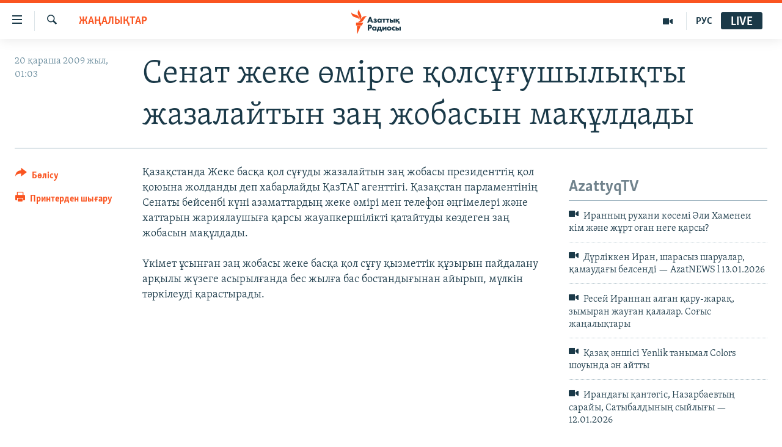

--- FILE ---
content_type: text/html; charset=utf-8
request_url: https://www.azattyq.org/a/1882481.html
body_size: 12527
content:

<!DOCTYPE html>
<html lang="kk" dir="ltr" class="no-js">
<head>
        <link rel="stylesheet" href="/Content/responsive/RFE/kk-KZ/RFE-kk-KZ.css?&amp;av=0.0.0.0&amp;cb=370">
<script src="https://tags.azattyq.org/rferl-pangea/prod/utag.sync.js"></script><script type='text/javascript' src='https://www.youtube.com/iframe_api' async></script>            <link rel="manifest" href="/manifest.json">
    <script type="text/javascript">
        //a general 'js' detection, must be on top level in <head>, due to CSS performance
        document.documentElement.className = "js";
        var cacheBuster = "370";
        var appBaseUrl = "/";
        var imgEnhancerBreakpoints = [0, 144, 256, 408, 650, 1023, 1597];
        var isLoggingEnabled = false;
        var isPreviewPage = false;
        var isLivePreviewPage = false;

        if (!isPreviewPage) {
            window.RFE = window.RFE || {};
            window.RFE.cacheEnabledByParam = window.location.href.indexOf('nocache=1') === -1;

            const url = new URL(window.location.href);
            const params = new URLSearchParams(url.search);

            // Remove the 'nocache' parameter
            params.delete('nocache');

            // Update the URL without the 'nocache' parameter
            url.search = params.toString();
            window.history.replaceState(null, '', url.toString());
        } else {
            window.addEventListener('load', function() {
                const links = window.document.links;
                for (let i = 0; i < links.length; i++) {
                    links[i].href = '#';
                    links[i].target = '_self';
                }
             })
        }

var pwaEnabled = true;        var swCacheDisabled;
    </script>
    <meta charset="utf-8" />

            <title>&#x421;&#x435;&#x43D;&#x430;&#x442; &#x436;&#x435;&#x43A;&#x435; &#x4E9;&#x43C;&#x456;&#x440;&#x433;&#x435; &#x49B;&#x43E;&#x43B;&#x441;&#x4B1;&#x493;&#x443;&#x448;&#x44B;&#x43B;&#x44B;&#x49B;&#x442;&#x44B; &#x436;&#x430;&#x437;&#x430;&#x43B;&#x430;&#x439;&#x442;&#x44B;&#x43D; &#x437;&#x430;&#x4A3; &#x436;&#x43E;&#x431;&#x430;&#x441;&#x44B;&#x43D; &#x43C;&#x430;&#x49B;&#x4B1;&#x43B;&#x434;&#x430;&#x434;&#x44B; </title>
            <meta name="description" content="&#x49A;&#x430;&#x437;&#x430;&#x49B;&#x441;&#x442;&#x430;&#x43D;&#x434;&#x430; &#x416;&#x435;&#x43A;&#x435; &#x431;&#x430;&#x441;&#x49B;&#x430; &#x49B;&#x43E;&#x43B; &#x441;&#x4B1;&#x493;&#x443;&#x434;&#x44B; &#x436;&#x430;&#x437;&#x430;&#x43B;&#x430;&#x439;&#x442;&#x44B;&#x43D; &#x437;&#x430;&#x4A3; &#x436;&#x43E;&#x431;&#x430;&#x441;&#x44B; &#x43F;&#x440;&#x435;&#x437;&#x438;&#x434;&#x435;&#x43D;&#x442;&#x442;&#x456;&#x4A3; &#x49B;&#x43E;&#x43B; &#x49B;&#x43E;&#x44E;&#x44B;&#x43D;&#x430; &#x436;&#x43E;&#x43B;&#x434;&#x430;&#x43D;&#x434;&#x44B; &#x434;&#x435;&#x43F; &#x445;&#x430;&#x431;&#x430;&#x440;&#x43B;&#x430;&#x439;&#x434;&#x44B; &#x49A;&#x430;&#x437;&#x422;&#x410;&#x413; &#x430;&#x433;&#x435;&#x43D;&#x442;&#x442;&#x456;&#x433;&#x456;. &#x49A;&#x430;&#x437;&#x430;&#x49B;&#x441;&#x442;&#x430;&#x43D; &#x43F;&#x430;&#x440;&#x43B;&#x430;&#x43C;&#x435;&#x43D;&#x442;&#x456;&#x43D;&#x456;&#x4A3; &#x421;&#x435;&#x43D;&#x430;&#x442;&#x44B; &#x431;&#x435;&#x439;&#x441;&#x435;&#x43D;&#x431;&#x456; &#x43A;&#x4AF;&#x43D;&#x456; &#x430;&#x437;&#x430;&#x43C;&#x430;&#x442;&#x442;&#x430;&#x440;&#x434;&#x44B;&#x4A3; &#x436;&#x435;&#x43A;&#x435; &#x4E9;&#x43C;&#x456;&#x440;&#x456; &#x43C;&#x435;&#x43D; &#x442;&#x435;&#x43B;&#x435;&#x444;&#x43E;&#x43D; &#x4D9;&#x4A3;&#x433;&#x456;&#x43C;&#x435;&#x43B;&#x435;&#x440;&#x456; &#x436;&#x4D9;&#x43D;&#x435; &#x445;&#x430;&#x442;&#x442;&#x430;&#x440;&#x44B;&#x43D; &#x436;&#x430;&#x440;&#x438;&#x44F;&#x43B;&#x430;&#x443;&#x448;&#x44B;&#x493;&#x430; &#x49B;&#x430;&#x440;&#x441;&#x44B; &#x436;&#x430;&#x443;&#x430;&#x43F;&#x43A;&#x435;&#x440;&#x448;&#x456;&#x43B;&#x456;&#x43A;&#x442;&#x456; &#x49B;&#x430;&#x442;&#x430;&#x439;&#x442;&#x443;&#x434;&#x44B; &#x43A;&#x4E9;&#x437;&#x434;&#x435;&#x433;&#x435;&#x43D; &#x437;&#x430;&#x4A3; &#x436;&#x43E;&#x431;&#x430;&#x441;&#x44B;&#x43D;..." />
                <meta name="keywords" content="ЖАҢАЛЫҚТАР" />
    <meta name="viewport" content="width=device-width, initial-scale=1.0" />


    <meta http-equiv="X-UA-Compatible" content="IE=edge" />

<meta name="robots" content="max-image-preview:large"><meta property="fb:pages" content="205061959567731" /><meta name="yandex-verification" content="b4983b94636388c5" />

        <link href="https://www.azattyq.org/a/1882481.html" rel="canonical" />

        <meta name="apple-mobile-web-app-title" content="&#x410;&#x437;&#x430;&#x442; &#x415;&#x443;&#x440;&#x43E;&#x43F;&#x430; / &#x410;&#x437;&#x430;&#x442;&#x442;&#x44B;&#x49B; &#x440;&#x430;&#x434;&#x438;&#x43E;&#x441;&#x44B;" />
        <meta name="apple-mobile-web-app-status-bar-style" content="black" />
            <meta name="apple-itunes-app" content="app-id=475986784, app-argument=//1882481.ltr" />
<meta content="&#x421;&#x435;&#x43D;&#x430;&#x442; &#x436;&#x435;&#x43A;&#x435; &#x4E9;&#x43C;&#x456;&#x440;&#x433;&#x435; &#x49B;&#x43E;&#x43B;&#x441;&#x4B1;&#x493;&#x443;&#x448;&#x44B;&#x43B;&#x44B;&#x49B;&#x442;&#x44B; &#x436;&#x430;&#x437;&#x430;&#x43B;&#x430;&#x439;&#x442;&#x44B;&#x43D; &#x437;&#x430;&#x4A3; &#x436;&#x43E;&#x431;&#x430;&#x441;&#x44B;&#x43D; &#x43C;&#x430;&#x49B;&#x4B1;&#x43B;&#x434;&#x430;&#x434;&#x44B; " property="og:title"></meta>
<meta content="&#x49A;&#x430;&#x437;&#x430;&#x49B;&#x441;&#x442;&#x430;&#x43D;&#x434;&#x430; &#x416;&#x435;&#x43A;&#x435; &#x431;&#x430;&#x441;&#x49B;&#x430; &#x49B;&#x43E;&#x43B; &#x441;&#x4B1;&#x493;&#x443;&#x434;&#x44B; &#x436;&#x430;&#x437;&#x430;&#x43B;&#x430;&#x439;&#x442;&#x44B;&#x43D; &#x437;&#x430;&#x4A3; &#x436;&#x43E;&#x431;&#x430;&#x441;&#x44B; &#x43F;&#x440;&#x435;&#x437;&#x438;&#x434;&#x435;&#x43D;&#x442;&#x442;&#x456;&#x4A3; &#x49B;&#x43E;&#x43B; &#x49B;&#x43E;&#x44E;&#x44B;&#x43D;&#x430; &#x436;&#x43E;&#x43B;&#x434;&#x430;&#x43D;&#x434;&#x44B; &#x434;&#x435;&#x43F; &#x445;&#x430;&#x431;&#x430;&#x440;&#x43B;&#x430;&#x439;&#x434;&#x44B; &#x49A;&#x430;&#x437;&#x422;&#x410;&#x413; &#x430;&#x433;&#x435;&#x43D;&#x442;&#x442;&#x456;&#x433;&#x456;. &#x49A;&#x430;&#x437;&#x430;&#x49B;&#x441;&#x442;&#x430;&#x43D; &#x43F;&#x430;&#x440;&#x43B;&#x430;&#x43C;&#x435;&#x43D;&#x442;&#x456;&#x43D;&#x456;&#x4A3; &#x421;&#x435;&#x43D;&#x430;&#x442;&#x44B; &#x431;&#x435;&#x439;&#x441;&#x435;&#x43D;&#x431;&#x456; &#x43A;&#x4AF;&#x43D;&#x456; &#x430;&#x437;&#x430;&#x43C;&#x430;&#x442;&#x442;&#x430;&#x440;&#x434;&#x44B;&#x4A3; &#x436;&#x435;&#x43A;&#x435; &#x4E9;&#x43C;&#x456;&#x440;&#x456; &#x43C;&#x435;&#x43D; &#x442;&#x435;&#x43B;&#x435;&#x444;&#x43E;&#x43D; &#x4D9;&#x4A3;&#x433;&#x456;&#x43C;&#x435;&#x43B;&#x435;&#x440;&#x456; &#x436;&#x4D9;&#x43D;&#x435; &#x445;&#x430;&#x442;&#x442;&#x430;&#x440;&#x44B;&#x43D; &#x436;&#x430;&#x440;&#x438;&#x44F;&#x43B;&#x430;&#x443;&#x448;&#x44B;&#x493;&#x430; &#x49B;&#x430;&#x440;&#x441;&#x44B; &#x436;&#x430;&#x443;&#x430;&#x43F;&#x43A;&#x435;&#x440;&#x448;&#x456;&#x43B;&#x456;&#x43A;&#x442;&#x456; &#x49B;&#x430;&#x442;&#x430;&#x439;&#x442;&#x443;&#x434;&#x44B; &#x43A;&#x4E9;&#x437;&#x434;&#x435;&#x433;&#x435;&#x43D; &#x437;&#x430;&#x4A3; &#x436;&#x43E;&#x431;&#x430;&#x441;&#x44B;&#x43D;..." property="og:description"></meta>
<meta content="article" property="og:type"></meta>
<meta content="https://www.azattyq.org/a/1882481.html" property="og:url"></meta>
<meta content="&#x410;&#x437;&#x430;&#x442;&#x442;&#x44B;&#x49B; &#x440;&#x430;&#x434;&#x438;&#x43E;&#x441;&#x44B;" property="og:site_name"></meta>
<meta content="https://www.facebook.com/azattyq" property="article:publisher"></meta>
<meta content="https://www.azattyq.org/Content/responsive/RFE/kk-KZ/img/top_logo_news.png" property="og:image"></meta>
<meta content="1200" property="og:image:width"></meta>
<meta content="675" property="og:image:height"></meta>
<meta content="site logo" property="og:image:alt"></meta>
<meta content="203773769750398" property="fb:app_id"></meta>
<meta content="summary_large_image" name="twitter:card"></meta>
<meta content="@AzattyqRadiosy" name="twitter:site"></meta>
<meta content="https://www.azattyq.org/Content/responsive/RFE/kk-KZ/img/top_logo_news.png" name="twitter:image"></meta>
<meta content="&#x421;&#x435;&#x43D;&#x430;&#x442; &#x436;&#x435;&#x43A;&#x435; &#x4E9;&#x43C;&#x456;&#x440;&#x433;&#x435; &#x49B;&#x43E;&#x43B;&#x441;&#x4B1;&#x493;&#x443;&#x448;&#x44B;&#x43B;&#x44B;&#x49B;&#x442;&#x44B; &#x436;&#x430;&#x437;&#x430;&#x43B;&#x430;&#x439;&#x442;&#x44B;&#x43D; &#x437;&#x430;&#x4A3; &#x436;&#x43E;&#x431;&#x430;&#x441;&#x44B;&#x43D; &#x43C;&#x430;&#x49B;&#x4B1;&#x43B;&#x434;&#x430;&#x434;&#x44B; " name="twitter:title"></meta>
<meta content="&#x49A;&#x430;&#x437;&#x430;&#x49B;&#x441;&#x442;&#x430;&#x43D;&#x434;&#x430; &#x416;&#x435;&#x43A;&#x435; &#x431;&#x430;&#x441;&#x49B;&#x430; &#x49B;&#x43E;&#x43B; &#x441;&#x4B1;&#x493;&#x443;&#x434;&#x44B; &#x436;&#x430;&#x437;&#x430;&#x43B;&#x430;&#x439;&#x442;&#x44B;&#x43D; &#x437;&#x430;&#x4A3; &#x436;&#x43E;&#x431;&#x430;&#x441;&#x44B; &#x43F;&#x440;&#x435;&#x437;&#x438;&#x434;&#x435;&#x43D;&#x442;&#x442;&#x456;&#x4A3; &#x49B;&#x43E;&#x43B; &#x49B;&#x43E;&#x44E;&#x44B;&#x43D;&#x430; &#x436;&#x43E;&#x43B;&#x434;&#x430;&#x43D;&#x434;&#x44B; &#x434;&#x435;&#x43F; &#x445;&#x430;&#x431;&#x430;&#x440;&#x43B;&#x430;&#x439;&#x434;&#x44B; &#x49A;&#x430;&#x437;&#x422;&#x410;&#x413; &#x430;&#x433;&#x435;&#x43D;&#x442;&#x442;&#x456;&#x433;&#x456;. &#x49A;&#x430;&#x437;&#x430;&#x49B;&#x441;&#x442;&#x430;&#x43D; &#x43F;&#x430;&#x440;&#x43B;&#x430;&#x43C;&#x435;&#x43D;&#x442;&#x456;&#x43D;&#x456;&#x4A3; &#x421;&#x435;&#x43D;&#x430;&#x442;&#x44B; &#x431;&#x435;&#x439;&#x441;&#x435;&#x43D;&#x431;&#x456; &#x43A;&#x4AF;&#x43D;&#x456; &#x430;&#x437;&#x430;&#x43C;&#x430;&#x442;&#x442;&#x430;&#x440;&#x434;&#x44B;&#x4A3; &#x436;&#x435;&#x43A;&#x435; &#x4E9;&#x43C;&#x456;&#x440;&#x456; &#x43C;&#x435;&#x43D; &#x442;&#x435;&#x43B;&#x435;&#x444;&#x43E;&#x43D; &#x4D9;&#x4A3;&#x433;&#x456;&#x43C;&#x435;&#x43B;&#x435;&#x440;&#x456; &#x436;&#x4D9;&#x43D;&#x435; &#x445;&#x430;&#x442;&#x442;&#x430;&#x440;&#x44B;&#x43D; &#x436;&#x430;&#x440;&#x438;&#x44F;&#x43B;&#x430;&#x443;&#x448;&#x44B;&#x493;&#x430; &#x49B;&#x430;&#x440;&#x441;&#x44B; &#x436;&#x430;&#x443;&#x430;&#x43F;&#x43A;&#x435;&#x440;&#x448;&#x456;&#x43B;&#x456;&#x43A;&#x442;&#x456; &#x49B;&#x430;&#x442;&#x430;&#x439;&#x442;&#x443;&#x434;&#x44B; &#x43A;&#x4E9;&#x437;&#x434;&#x435;&#x433;&#x435;&#x43D; &#x437;&#x430;&#x4A3; &#x436;&#x43E;&#x431;&#x430;&#x441;&#x44B;&#x43D;..." name="twitter:description"></meta>
                    <link rel="amphtml" href="https://www.azattyq.org/amp/1882481.html" />
<script type="application/ld+json">{"articleSection":"ЖАҢАЛЫҚТАР","isAccessibleForFree":true,"headline":"Сенат жеке өмірге қолсұғушылықты жазалайтын заң жобасын мақұлдады ","inLanguage":"kk-KZ","keywords":"ЖАҢАЛЫҚТАР","author":{"@type":"Person","name":"Азаттық радиосы"},"datePublished":"2009-11-19 20:03:12Z","dateModified":"2009-11-19 20:03:12Z","publisher":{"logo":{"width":512,"height":220,"@type":"ImageObject","url":"https://www.azattyq.org/Content/responsive/RFE/kk-KZ/img/logo.png"},"@type":"NewsMediaOrganization","url":"https://www.azattyq.org","sameAs":["https://facebook.com/azattyq","https://twitter.com/AzattyqRadiosy","https://www.youtube.com/user/AzattyqRadio","https://www.instagram.com/azattyq/","https://t.me/azattyq"],"name":"Азат Еуропа / Азаттық Радиосы","alternateName":""},"@context":"https://schema.org","@type":"NewsArticle","mainEntityOfPage":"https://www.azattyq.org/a/1882481.html","url":"https://www.azattyq.org/a/1882481.html","description":"Қазақстанда Жеке басқа қол сұғуды жазалайтын заң жобасы президенттің қол қоюына жолданды деп хабарлайды ҚазТАГ агенттігі. Қазақстан парламентінің Сенаты бейсенбі күні азаматтардың жеке өмірі мен телефон әңгімелері және хаттарын жариялаушыға қарсы жауапкершілікті қатайтуды көздеген заң жобасын...","image":{"width":1080,"height":608,"@type":"ImageObject","url":"https://gdb.rferl.org/00000000-0000-0000-0000-000000000000_w1080_h608.gif"},"name":"Сенат жеке өмірге қолсұғушылықты жазалайтын заң жобасын мақұлдады "}</script>
    <script src="/Scripts/responsive/infographics.bundle.min.js?&amp;av=0.0.0.0&amp;cb=370"></script>
        <script src="/Scripts/responsive/dollardom.min.js?&amp;av=0.0.0.0&amp;cb=370"></script>
        <script src="/Scripts/responsive/modules/commons.js?&amp;av=0.0.0.0&amp;cb=370"></script>
        <script src="/Scripts/responsive/modules/app_code.js?&amp;av=0.0.0.0&amp;cb=370"></script>

        <link rel="icon" type="image/svg+xml" href="/Content/responsive/RFE/img/webApp/favicon.svg" />
        <link rel="alternate icon" href="/Content/responsive/RFE/img/webApp/favicon.ico" />
            <link rel="mask-icon" color="#ea6903" href="/Content/responsive/RFE/img/webApp/favicon_safari.svg" />
        <link rel="apple-touch-icon" sizes="152x152" href="/Content/responsive/RFE/img/webApp/ico-152x152.png" />
        <link rel="apple-touch-icon" sizes="144x144" href="/Content/responsive/RFE/img/webApp/ico-144x144.png" />
        <link rel="apple-touch-icon" sizes="114x114" href="/Content/responsive/RFE/img/webApp/ico-114x114.png" />
        <link rel="apple-touch-icon" sizes="72x72" href="/Content/responsive/RFE/img/webApp/ico-72x72.png" />
        <link rel="apple-touch-icon-precomposed" href="/Content/responsive/RFE/img/webApp/ico-57x57.png" />
        <link rel="icon" sizes="192x192" href="/Content/responsive/RFE/img/webApp/ico-192x192.png" />
        <link rel="icon" sizes="128x128" href="/Content/responsive/RFE/img/webApp/ico-128x128.png" />
        <meta name="msapplication-TileColor" content="#ffffff" />
        <meta name="msapplication-TileImage" content="/Content/responsive/RFE/img/webApp/ico-144x144.png" />
                <link rel="preload" href="/Content/responsive/fonts/Skolar-Lt_Cyrl_v2.4.woff" type="font/woff" as="font" crossorigin="anonymous" />
    <link rel="alternate" type="application/rss+xml" title="RFE/RL - Top Stories [RSS]" href="/api/" />
    <link rel="sitemap" type="application/rss+xml" href="/sitemap.xml" />
    
    



</head>
<body class=" nav-no-loaded cc_theme pg-article print-lay-article js-category-to-nav nojs-images ">
        <script type="text/javascript" >
            var analyticsData = {url:"https://www.azattyq.org/a/1882481.html",property_id:"417",article_uid:"1882481",page_title:"Сенат жеке өмірге қолсұғушылықты жазалайтын заң жобасын мақұлдады ",page_type:"article",content_type:"article",subcontent_type:"article",last_modified:"2009-11-19 20:03:12Z",pub_datetime:"2009-11-19 20:03:12Z",pub_year:"2009",pub_month:"11",pub_day:"19",pub_hour:"20",pub_weekday:"Thursday",section:"жаңалықтар",english_section:"news",byline:"",categories:"news",domain:"www.azattyq.org",language:"Kazakh",language_service:"RFERL Kazakh",platform:"web",copied:"no",copied_article:"",copied_title:"",runs_js:"Yes",cms_release:"8.44.0.0.370",enviro_type:"prod",slug:"",entity:"RFE",short_language_service:"KAZ",platform_short:"W",page_name:"Сенат жеке өмірге қолсұғушылықты жазалайтын заң жобасын мақұлдады "};
        </script>
<noscript><iframe src="https://www.googletagmanager.com/ns.html?id=GTM-WXZBPZ" height="0" width="0" style="display:none;visibility:hidden"></iframe></noscript>        <script type="text/javascript" data-cookiecategory="analytics">
            var gtmEventObject = Object.assign({}, analyticsData, {event: 'page_meta_ready'});window.dataLayer = window.dataLayer || [];window.dataLayer.push(gtmEventObject);
            if (top.location === self.location) { //if not inside of an IFrame
                 var renderGtm = "true";
                 if (renderGtm === "true") {
            (function(w,d,s,l,i){w[l]=w[l]||[];w[l].push({'gtm.start':new Date().getTime(),event:'gtm.js'});var f=d.getElementsByTagName(s)[0],j=d.createElement(s),dl=l!='dataLayer'?'&l='+l:'';j.async=true;j.src='//www.googletagmanager.com/gtm.js?id='+i+dl;f.parentNode.insertBefore(j,f);})(window,document,'script','dataLayer','GTM-WXZBPZ');
                 }
            }
        </script>
        <!--Analytics tag js version start-->
            <script type="text/javascript" data-cookiecategory="analytics">
                var utag_data = Object.assign({}, analyticsData, {});
if(typeof(TealiumTagFrom)==='function' && typeof(TealiumTagSearchKeyword)==='function') {
var utag_from=TealiumTagFrom();var utag_searchKeyword=TealiumTagSearchKeyword();
if(utag_searchKeyword!=null && utag_searchKeyword!=='' && utag_data["search_keyword"]==null) utag_data["search_keyword"]=utag_searchKeyword;if(utag_from!=null && utag_from!=='') utag_data["from"]=TealiumTagFrom();}
                if(window.top!== window.self&&utag_data.page_type==="snippet"){utag_data.page_type = 'iframe';}
                try{if(window.top!==window.self&&window.self.location.hostname===window.top.location.hostname){utag_data.platform = 'self-embed';utag_data.platform_short = 'se';}}catch(e){if(window.top!==window.self&&window.self.location.search.includes("platformType=self-embed")){utag_data.platform = 'cross-promo';utag_data.platform_short = 'cp';}}
                (function(a,b,c,d){    a="https://tags.azattyq.org/rferl-pangea/prod/utag.js";    b=document;c="script";d=b.createElement(c);d.src=a;d.type="text/java"+c;d.async=true;    a=b.getElementsByTagName(c)[0];a.parentNode.insertBefore(d,a);    })();
            </script>
        <!--Analytics tag js version end-->
<!-- Analytics tag management NoScript -->
<noscript>
<img style="position: absolute; border: none;" src="https://ssc.azattyq.org/b/ss/bbgprod,bbgentityrferl/1/G.4--NS/1239868233?pageName=rfe%3akaz%3aw%3aarticle%3a%d0%a1%d0%b5%d0%bd%d0%b0%d1%82%20%d0%b6%d0%b5%d0%ba%d0%b5%20%d3%a9%d0%bc%d1%96%d1%80%d0%b3%d0%b5%20%d2%9b%d0%be%d0%bb%d1%81%d2%b1%d2%93%d1%83%d1%88%d1%8b%d0%bb%d1%8b%d2%9b%d1%82%d1%8b%20%d0%b6%d0%b0%d0%b7%d0%b0%d0%bb%d0%b0%d0%b9%d1%82%d1%8b%d0%bd%20%d0%b7%d0%b0%d2%a3%20%d0%b6%d0%be%d0%b1%d0%b0%d1%81%d1%8b%d0%bd%20%d0%bc%d0%b0%d2%9b%d2%b1%d0%bb%d0%b4%d0%b0%d0%b4%d1%8b%20&amp;c6=%d0%a1%d0%b5%d0%bd%d0%b0%d1%82%20%d0%b6%d0%b5%d0%ba%d0%b5%20%d3%a9%d0%bc%d1%96%d1%80%d0%b3%d0%b5%20%d2%9b%d0%be%d0%bb%d1%81%d2%b1%d2%93%d1%83%d1%88%d1%8b%d0%bb%d1%8b%d2%9b%d1%82%d1%8b%20%d0%b6%d0%b0%d0%b7%d0%b0%d0%bb%d0%b0%d0%b9%d1%82%d1%8b%d0%bd%20%d0%b7%d0%b0%d2%a3%20%d0%b6%d0%be%d0%b1%d0%b0%d1%81%d1%8b%d0%bd%20%d0%bc%d0%b0%d2%9b%d2%b1%d0%bb%d0%b4%d0%b0%d0%b4%d1%8b%20&amp;v36=8.44.0.0.370&amp;v6=D=c6&amp;g=https%3a%2f%2fwww.azattyq.org%2fa%2f1882481.html&amp;c1=D=g&amp;v1=D=g&amp;events=event1,event52&amp;c16=rferl%20kazakh&amp;v16=D=c16&amp;c5=news&amp;v5=D=c5&amp;ch=%d0%96%d0%90%d2%a2%d0%90%d0%9b%d0%ab%d2%9a%d0%a2%d0%90%d0%a0&amp;c15=kazakh&amp;v15=D=c15&amp;c4=article&amp;v4=D=c4&amp;c14=1882481&amp;v14=D=c14&amp;v20=no&amp;c17=web&amp;v17=D=c17&amp;mcorgid=518abc7455e462b97f000101%40adobeorg&amp;server=www.azattyq.org&amp;pageType=D=c4&amp;ns=bbg&amp;v29=D=server&amp;v25=rfe&amp;v30=417&amp;v105=D=User-Agent " alt="analytics" width="1" height="1" /></noscript>
<!-- End of Analytics tag management NoScript -->


        <!--*** Accessibility links - For ScreenReaders only ***-->
        <section>
            <div class="sr-only">
                <h2>Accessibility links</h2>
                <ul>
                    <li><a href="#content" data-disable-smooth-scroll="1">Skip to main content</a></li>
                    <li><a href="#navigation" data-disable-smooth-scroll="1">Skip to main Navigation</a></li>
                    <li><a href="#txtHeaderSearch" data-disable-smooth-scroll="1">Skip to Search</a></li>
                </ul>
            </div>
        </section>
    




<div dir="ltr">
    <div id="page">
            <aside>

<div class="c-lightbox overlay-modal">
    <div class="c-lightbox__intro">
        <h2 class="c-lightbox__intro-title"></h2>
        <button class="btn btn--rounded c-lightbox__btn c-lightbox__intro-next" title="&#x41A;&#x435;&#x43B;&#x435;&#x441;&#x456;">
            <span class="ico ico--rounded ico-chevron-forward"></span>
            <span class="sr-only">&#x41A;&#x435;&#x43B;&#x435;&#x441;&#x456;</span>
        </button>
    </div>
    <div class="c-lightbox__nav">
        <button class="btn btn--rounded c-lightbox__btn c-lightbox__btn--close" title="&#x416;&#x430;&#x431;&#x443;">
            <span class="ico ico--rounded ico-close"></span>
            <span class="sr-only">&#x416;&#x430;&#x431;&#x443;</span>
        </button>
        <button class="btn btn--rounded c-lightbox__btn c-lightbox__btn--prev" title="&#x411;&#x4B1;&#x493;&#x430;&#x43D; &#x434;&#x435;&#x439;&#x456;&#x43D;&#x433;&#x456;">
            <span class="ico ico--rounded ico-chevron-backward"></span>
            <span class="sr-only">&#x411;&#x4B1;&#x493;&#x430;&#x43D; &#x434;&#x435;&#x439;&#x456;&#x43D;&#x433;&#x456;</span>
        </button>
        <button class="btn btn--rounded c-lightbox__btn c-lightbox__btn--next" title="&#x41A;&#x435;&#x43B;&#x435;&#x441;&#x456;">
            <span class="ico ico--rounded ico-chevron-forward"></span>
            <span class="sr-only">&#x41A;&#x435;&#x43B;&#x435;&#x441;&#x456;</span>
        </button>
    </div>
    <div class="c-lightbox__content-wrap">
        <figure class="c-lightbox__content">
            <span class="c-spinner c-spinner--lightbox">
                <img src="/Content/responsive/img/player-spinner.png"
                     alt="please wait"
                     title="please wait" />
            </span>
            <div class="c-lightbox__img">
                <div class="thumb">
                    <img src="" alt="" />
                </div>
            </div>
            <figcaption>
                <div class="c-lightbox__info c-lightbox__info--foot">
                    <span class="c-lightbox__counter"></span>
                    <span class="caption c-lightbox__caption"></span>
                </div>
            </figcaption>
        </figure>
    </div>
    <div class="hidden">
        <div class="content-advisory__box content-advisory__box--lightbox">
            <span class="content-advisory__box-text">&#x415;&#x441;&#x43A;&#x435;&#x440;&#x442;&#x443;! &#x421;&#x443;&#x440;&#x435;&#x442;&#x442;&#x435;&#x440;&#x434;&#x435; &#x49B;&#x430;&#x43D; &#x436;&#x4D9;&#x43D;&#x435; &#x431;&#x430;&#x441;&#x49B;&#x430; &#x434;&#x430; &#x437;&#x43E;&#x440;&#x43B;&#x44B;&#x49B; &#x431;&#x435;&#x43B;&#x433;&#x456;&#x43B;&#x435;&#x440;&#x456; &#x431;&#x430;&#x440;.</span>
            <button class="btn btn--transparent content-advisory__box-btn m-t-md" value="text" type="button">
                <span class="btn__text">
                    &#x41A;&#x4E9;&#x440;&#x443;
                </span>
            </button>
        </div>
    </div>
</div>

<div class="print-dialogue">
    <div class="container">
        <h3 class="print-dialogue__title section-head">&#x411;&#x430;&#x441;&#x44B;&#x43F; &#x448;&#x44B;&#x493;&#x430;&#x440;&#x443;</h3>
        <div class="print-dialogue__opts">
            <ul class="print-dialogue__opt-group">
                <li class="form__group form__group--checkbox">
                    <input class="form__check " id="checkboxImages" name="checkboxImages" type="checkbox" checked="checked" />
                    <label for="checkboxImages" class="form__label m-t-md">&#x421;&#x443;&#x440;&#x435;&#x442;&#x442;&#x435;&#x440;&#x43C;&#x435;&#x43D;</label>
                </li>
                <li class="form__group form__group--checkbox">
                    <input class="form__check " id="checkboxMultimedia" name="checkboxMultimedia" type="checkbox" checked="checked" />
                    <label for="checkboxMultimedia" class="form__label m-t-md">&#x41C;&#x443;&#x43B;&#x44C;&#x442;&#x438;&#x43C;&#x435;&#x434;&#x438;&#x430;</label>
                </li>
            </ul>
            <ul class="print-dialogue__opt-group">
                <li class="form__group form__group--checkbox">
                    <input class="form__check " id="checkboxEmbedded" name="checkboxEmbedded" type="checkbox" checked="checked" />
                    <label for="checkboxEmbedded" class="form__label m-t-md">&#x42D;&#x43C;&#x431;&#x435;&#x434;-&#x43A;&#x43E;&#x434;&#x44B; &#x431;&#x430;&#x440; &#x43A;&#x43E;&#x43D;&#x442;&#x435;&#x43D;&#x442;</label>
                </li>
                <li class="hidden">
                    <input class="form__check " id="checkboxComments" name="checkboxComments" type="checkbox" />
                    <label for="checkboxComments" class="form__label m-t-md">&#x41F;&#x456;&#x43A;&#x456;&#x440;&#x43B;&#x435;&#x440;</label>
                </li>
            </ul>
        </div>
        <div class="print-dialogue__buttons">
            <button class="btn  btn--secondary close-button" type="button" title="&#x411;&#x43E;&#x43B;&#x434;&#x44B;&#x440;&#x43C;&#x430;&#x443;">
                <span class="btn__text ">&#x411;&#x43E;&#x43B;&#x434;&#x44B;&#x440;&#x43C;&#x430;&#x443;</span>
            </button>
            <button class="btn  btn-cust-print m-l-sm" type="button" title="&#x41F;&#x440;&#x438;&#x43D;&#x442;&#x435;&#x440;&#x434;&#x435;&#x43D; &#x448;&#x44B;&#x493;&#x430;&#x440;&#x443;">
                <span class="btn__text ">&#x41F;&#x440;&#x438;&#x43D;&#x442;&#x435;&#x440;&#x434;&#x435;&#x43D; &#x448;&#x44B;&#x493;&#x430;&#x440;&#x443;</span>
            </button>
        </div>
    </div>
</div>                
<div class="ctc-message pos-fix">
    <div class="ctc-message__inner">&#x421;&#x456;&#x43B;&#x442;&#x435;&#x43C;&#x435; &#x43A;&#x4E9;&#x448;&#x456;&#x440;&#x456;&#x43B;&#x434;&#x456;</div>
</div>
            </aside>

<div class="hdr-20 hdr-20--big">
    <div class="hdr-20__inner">
        <div class="hdr-20__max pos-rel">
            <div class="hdr-20__side hdr-20__side--primary d-flex">
                <label data-for="main-menu-ctrl" data-switcher-trigger="true" data-switch-target="main-menu-ctrl" class="burger hdr-trigger pos-rel trans-trigger" data-trans-evt="click" data-trans-id="menu">
                    <span class="ico ico-close hdr-trigger__ico hdr-trigger__ico--close burger__ico burger__ico--close"></span>
                    <span class="ico ico-menu hdr-trigger__ico hdr-trigger__ico--open burger__ico burger__ico--open"></span>
                </label>
                <div class="menu-pnl pos-fix trans-target" data-switch-target="main-menu-ctrl" data-trans-id="menu">
                    <div class="menu-pnl__inner">
                        <nav class="main-nav menu-pnl__item menu-pnl__item--first">
                            <ul class="main-nav__list accordeon" data-analytics-tales="false" data-promo-name="link" data-location-name="nav,secnav">
                                

        <li class="main-nav__item">
            <a class="main-nav__item-name main-nav__item-name--link" href="/z/330" title="&#x416;&#x430;&#x4A3;&#x430;&#x43B;&#x44B;&#x49B;&#x442;&#x430;&#x440;" data-item-name="news" >&#x416;&#x430;&#x4A3;&#x430;&#x43B;&#x44B;&#x49B;&#x442;&#x430;&#x440;</a>
        </li>

        <li class="main-nav__item">
            <a class="main-nav__item-name main-nav__item-name--link" href="/p/7018.html" title="&#x421;&#x430;&#x44F;&#x441;&#x430;&#x442;" data-item-name="politics" >&#x421;&#x430;&#x44F;&#x441;&#x430;&#x442;</a>
        </li>

        <li class="main-nav__item">
            <a class="main-nav__item-name main-nav__item-name--link" href="/p/7019.html" title="AzattyqTV" data-item-name="azattyqtv" >AzattyqTV</a>
        </li>

        <li class="main-nav__item">
            <a class="main-nav__item-name main-nav__item-name--link" href="/p/8433.html" title="&#x49A;&#x430;&#x4A3;&#x442;&#x430;&#x440; &#x43E;&#x49B;&#x438;&#x493;&#x430;&#x441;&#x44B;" data-item-name="kazakgstan-unrest" >&#x49A;&#x430;&#x4A3;&#x442;&#x430;&#x440; &#x43E;&#x49B;&#x438;&#x493;&#x430;&#x441;&#x44B;</a>
        </li>

        <li class="main-nav__item">
            <a class="main-nav__item-name main-nav__item-name--link" href="/p/7009.html" title="&#x410;&#x434;&#x430;&#x43C; &#x49B;&#x4B1;&#x49B;&#x44B;&#x49B;&#x442;&#x430;&#x440;&#x44B;" data-item-name="human-rights" >&#x410;&#x434;&#x430;&#x43C; &#x49B;&#x4B1;&#x49B;&#x44B;&#x49B;&#x442;&#x430;&#x440;&#x44B;</a>
        </li>

        <li class="main-nav__item">
            <a class="main-nav__item-name main-nav__item-name--link" href="/p/7028.html" title="&#x4D8;&#x43B;&#x435;&#x443;&#x43C;&#x435;&#x442;" data-item-name="society" >&#x4D8;&#x43B;&#x435;&#x443;&#x43C;&#x435;&#x442;</a>
        </li>

        <li class="main-nav__item">
            <a class="main-nav__item-name main-nav__item-name--link" href="/p/7020.html" title="&#x4D8;&#x43B;&#x435;&#x43C;" data-item-name="world-news" >&#x4D8;&#x43B;&#x435;&#x43C;</a>
        </li>

        <li class="main-nav__item">
            <a class="main-nav__item-name main-nav__item-name--link" href="/p/7262.html" title="&#x410;&#x440;&#x43D;&#x430;&#x439;&#x44B; &#x436;&#x43E;&#x431;&#x430;&#x43B;&#x430;&#x440;" data-item-name="special-projects" >&#x410;&#x440;&#x43D;&#x430;&#x439;&#x44B; &#x436;&#x43E;&#x431;&#x430;&#x43B;&#x430;&#x440;</a>
        </li>



                            </ul>
                        </nav>
                        

<div class="menu-pnl__item">
        <a href="https://rus.azattyq.org" class="menu-pnl__item-link" alt="&#x420;&#x443;&#x441;&#x441;&#x43A;&#x438;&#x439;">&#x420;&#x443;&#x441;&#x441;&#x43A;&#x438;&#x439;</a>
</div>


                        
                            <div class="menu-pnl__item menu-pnl__item--social">
                                    <h5 class="menu-pnl__sub-head">&#x416;&#x430;&#x437;&#x44B;&#x43B;&#x44B;&#x4A3;&#x44B;&#x437;</h5>

        <a href="https://facebook.com/azattyq" title="Facebook &#x43F;&#x430;&#x440;&#x430;&#x493;&#x44B;&#x43C;&#x44B;&#x437;" data-analytics-text="follow_on_facebook" class="btn btn--rounded btn--social-inverted menu-pnl__btn js-social-btn btn-facebook"  target="_blank" rel="noopener">
            <span class="ico ico-facebook-alt ico--rounded"></span>
        </a>


        <a href="https://www.youtube.com/user/AzattyqRadio" title="YouTube &#x43F;&#x430;&#x440;&#x430;&#x493;&#x44B;&#x43C;&#x44B;&#x437;" data-analytics-text="follow_on_youtube" class="btn btn--rounded btn--social-inverted menu-pnl__btn js-social-btn btn-youtube"  target="_blank" rel="noopener">
            <span class="ico ico-youtube ico--rounded"></span>
        </a>


        <a href="https://twitter.com/AzattyqRadiosy" title="Twitter &#x43F;&#x430;&#x440;&#x430;&#x493;&#x44B;&#x43C;&#x44B;&#x437;" data-analytics-text="follow_on_twitter" class="btn btn--rounded btn--social-inverted menu-pnl__btn js-social-btn btn-twitter"  target="_blank" rel="noopener">
            <span class="ico ico-twitter ico--rounded"></span>
        </a>


        <a href="https://www.instagram.com/azattyq/" title="Instagram &#x43F;&#x430;&#x440;&#x430;&#x493;&#x44B;&#x43C;&#x44B;&#x437;" data-analytics-text="follow_on_instagram" class="btn btn--rounded btn--social-inverted menu-pnl__btn js-social-btn btn-instagram"  target="_blank" rel="noopener">
            <span class="ico ico-instagram ico--rounded"></span>
        </a>


        <a href="https://t.me/azattyq" title="Follow us on Telegram" data-analytics-text="follow_on_telegram" class="btn btn--rounded btn--social-inverted menu-pnl__btn js-social-btn btn-telegram"  target="_blank" rel="noopener">
            <span class="ico ico-telegram ico--rounded"></span>
        </a>

                            </div>
                            <div class="menu-pnl__item">
                                <a href="/navigation/allsites" class="menu-pnl__item-link">
                                    <span class="ico ico-languages "></span>
                                    &#x411;&#x430;&#x441;&#x49B;&#x430; &#x442;&#x456;&#x43B;&#x434;&#x435;&#x440;&#x434;&#x435;
                                </a>
                            </div>
                    </div>
                </div>
                <label data-for="top-search-ctrl" data-switcher-trigger="true" data-switch-target="top-search-ctrl" class="top-srch-trigger hdr-trigger">
                    <span class="ico ico-close hdr-trigger__ico hdr-trigger__ico--close top-srch-trigger__ico top-srch-trigger__ico--close"></span>
                    <span class="ico ico-search hdr-trigger__ico hdr-trigger__ico--open top-srch-trigger__ico top-srch-trigger__ico--open"></span>
                </label>
                <div class="srch-top srch-top--in-header" data-switch-target="top-search-ctrl">
                    <div class="container">
                        
<form action="/s" class="srch-top__form srch-top__form--in-header" id="form-topSearchHeader" method="get" role="search">    <label for="txtHeaderSearch" class="sr-only">&#x130;&#x437;&#x434;&#x435;&#x443;</label>
    <input type="text" id="txtHeaderSearch" name="k" placeholder="...&#x456;&#x437;&#x434;&#x435;&#x443;" accesskey="s" value="" class="srch-top__input analyticstag-event" onkeydown="if (event.keyCode === 13) { FireAnalyticsTagEventOnSearch('search', $dom.get('#txtHeaderSearch')[0].value) }" />
    <button title="&#x130;&#x437;&#x434;&#x435;&#x443;" type="submit" class="btn btn--top-srch analyticstag-event" onclick="FireAnalyticsTagEventOnSearch('search', $dom.get('#txtHeaderSearch')[0].value) ">
        <span class="ico ico-search"></span>
    </button>
</form>
                    </div>
                </div>
                <a href="/" class="main-logo-link">
                    <img src="/Content/responsive/RFE/kk-KZ/img/logo-compact.svg" class="main-logo main-logo--comp" alt="site logo">
                        <img src="/Content/responsive/RFE/kk-KZ/img/logo.svg" class="main-logo main-logo--big" alt="site logo">
                </a>
            </div>
            <div class="hdr-20__side hdr-20__side--secondary d-flex">
                

    <a href="https://rus.azattyq.org" title="&#x420;&#x423;&#x421;" class="hdr-20__secondary-item hdr-20__secondary-item--lang" data-item-name="satellite">
        
&#x420;&#x423;&#x421;
    </a>

    <a href="/p/7019.html" title="AzattyqTV" class="hdr-20__secondary-item" data-item-name="video">
        
    <span class="ico ico-video hdr-20__secondary-icon"></span>

    </a>

    <a href="/s" title="&#x130;&#x437;&#x434;&#x435;&#x443;" class="hdr-20__secondary-item hdr-20__secondary-item--search" data-item-name="search">
        
    <span class="ico ico-search hdr-20__secondary-icon hdr-20__secondary-icon--search"></span>

    </a>



                

<div class="hdr-20__secondary-item live-b-drop">
    <div class="live-b-drop__off">
        <a href="/live" class="live-b-drop__link" title="Live" data-item-name="live">
            <span class="badge badge--live-btn badge--live-btn-off">
                Live
            </span>
        </a>
    </div>
    <div class="live-b-drop__on hidden">
        <label data-for="live-ctrl" data-switcher-trigger="true" data-switch-target="live-ctrl" class="live-b-drop__label pos-rel">
            <span class="badge badge--live badge--live-btn">
                Live
            </span>
            <span class="ico ico-close live-b-drop__label-ico live-b-drop__label-ico--close"></span>
        </label>
        <div class="live-b-drop__panel" id="targetLivePanelDiv" data-switch-target="live-ctrl"></div>
    </div>
</div>


                <div class="srch-bottom">
                    
<form action="/s" class="srch-bottom__form d-flex" id="form-bottomSearch" method="get" role="search">    <label for="txtSearch" class="sr-only">&#x130;&#x437;&#x434;&#x435;&#x443;</label>
    <input type="search" id="txtSearch" name="k" placeholder="...&#x456;&#x437;&#x434;&#x435;&#x443;" accesskey="s" value="" class="srch-bottom__input analyticstag-event" onkeydown="if (event.keyCode === 13) { FireAnalyticsTagEventOnSearch('search', $dom.get('#txtSearch')[0].value) }" />
    <button title="&#x130;&#x437;&#x434;&#x435;&#x443;" type="submit" class="btn btn--bottom-srch analyticstag-event" onclick="FireAnalyticsTagEventOnSearch('search', $dom.get('#txtSearch')[0].value) ">
        <span class="ico ico-search"></span>
    </button>
</form>
                </div>
            </div>
            <img src="/Content/responsive/RFE/kk-KZ/img/logo-print.gif" class="logo-print" alt="site logo">
            <img src="/Content/responsive/RFE/kk-KZ/img/logo-print_color.png" class="logo-print logo-print--color" alt="site logo">
        </div>
    </div>
</div>
    <script>
        if (document.body.className.indexOf('pg-home') > -1) {
            var nav2In = document.querySelector('.hdr-20__inner');
            var nav2Sec = document.querySelector('.hdr-20__side--secondary');
            var secStyle = window.getComputedStyle(nav2Sec);
            if (nav2In && window.pageYOffset < 150 && secStyle['position'] !== 'fixed') {
                nav2In.classList.add('hdr-20__inner--big')
            }
        }
    </script>



<div class="c-hlights c-hlights--breaking c-hlights--no-item" data-hlight-display="mobile,desktop">
    <div class="c-hlights__wrap container p-0">
        <div class="c-hlights__nav">
            <a role="button" href="#" title="&#x411;&#x4B1;&#x493;&#x430;&#x43D; &#x434;&#x435;&#x439;&#x456;&#x43D;&#x433;&#x456;">
                <span class="ico ico-chevron-backward m-0"></span>
                <span class="sr-only">&#x411;&#x4B1;&#x493;&#x430;&#x43D; &#x434;&#x435;&#x439;&#x456;&#x43D;&#x433;&#x456;</span>
            </a>
            <a role="button" href="#" title="&#x41A;&#x435;&#x43B;&#x435;&#x441;&#x456;">
                <span class="ico ico-chevron-forward m-0"></span>
                <span class="sr-only">&#x41A;&#x435;&#x43B;&#x435;&#x441;&#x456;</span>
            </a>
        </div>
        <span class="c-hlights__label">
            <span class="">&#x428;&#x4B1;&#x493;&#x44B;&#x43B; &#x445;&#x430;&#x431;&#x430;&#x440;:</span>
            <span class="switcher-trigger">
                <label data-for="more-less-1" data-switcher-trigger="true" class="switcher-trigger__label switcher-trigger__label--more p-b-0" title="&#x422;&#x4AF;&#x433;&#x435;&#x43B; &#x43E;&#x49B;&#x44B;&#x4A3;&#x44B;&#x437;">
                    <span class="ico ico-chevron-down"></span>
                </label>
                <label data-for="more-less-1" data-switcher-trigger="true" class="switcher-trigger__label switcher-trigger__label--less p-b-0" title="&#x49A;&#x44B;&#x441;&#x49B;&#x430;&#x440;&#x442;&#x443;">
                    <span class="ico ico-chevron-up"></span>
                </label>
            </span>
        </span>
        <ul class="c-hlights__items switcher-target" data-switch-target="more-less-1">
            
        </ul>
    </div>
</div>


        <div id="content">
            

    <main class="container">

    <div class="hdr-container">
        <div class="row">
            <div class="col-category col-xs-12 col-md-2 pull-left">


<div class="category js-category">
<a class="" href="/z/330">&#x416;&#x410;&#x4A2;&#x410;&#x41B;&#x42B;&#x49A;&#x422;&#x410;&#x420;</a></div></div>
<div class="col-title col-xs-12 col-md-10 pull-right">

    <h1 class="title pg-title">
        &#x421;&#x435;&#x43D;&#x430;&#x442; &#x436;&#x435;&#x43A;&#x435; &#x4E9;&#x43C;&#x456;&#x440;&#x433;&#x435; &#x49B;&#x43E;&#x43B;&#x441;&#x4B1;&#x493;&#x443;&#x448;&#x44B;&#x43B;&#x44B;&#x49B;&#x442;&#x44B; &#x436;&#x430;&#x437;&#x430;&#x43B;&#x430;&#x439;&#x442;&#x44B;&#x43D; &#x437;&#x430;&#x4A3; &#x436;&#x43E;&#x431;&#x430;&#x441;&#x44B;&#x43D; &#x43C;&#x430;&#x49B;&#x4B1;&#x43B;&#x434;&#x430;&#x434;&#x44B; 
    </h1>
</div>
<div class="col-publishing-details col-xs-12 col-sm-12 col-md-2 pull-left">

<div class="publishing-details ">
        <div class="published">
            <span class="date" >
                    <time pubdate="pubdate" datetime="2009-11-20T01:03:12&#x2B;05:00">
                        20 &#x49B;&#x430;&#x440;&#x430;&#x448;&#x430; 2009 &#x436;&#x44B;&#x43B;, 01:03
                    </time>
            </span>
        </div>
</div>

</div>
<div class="col-lg-12 separator">

<div class="separator">
    <hr class="title-line" />
</div></div>

        </div>
    </div>

<div class="body-container">
    <div class="row">
            <div class="col-xs-12 col-md-2 pull-left article-share">
                
    <div class="share--box">
                <div class="sticky-share-container" style="display:none">
                    <div class="container">
                        <a href="https://www.azattyq.org" id="logo-sticky-share">&nbsp;</a>
                        <div class="pg-title pg-title--sticky-share">
                            &#x421;&#x435;&#x43D;&#x430;&#x442; &#x436;&#x435;&#x43A;&#x435; &#x4E9;&#x43C;&#x456;&#x440;&#x433;&#x435; &#x49B;&#x43E;&#x43B;&#x441;&#x4B1;&#x493;&#x443;&#x448;&#x44B;&#x43B;&#x44B;&#x49B;&#x442;&#x44B; &#x436;&#x430;&#x437;&#x430;&#x43B;&#x430;&#x439;&#x442;&#x44B;&#x43D; &#x437;&#x430;&#x4A3; &#x436;&#x43E;&#x431;&#x430;&#x441;&#x44B;&#x43D; &#x43C;&#x430;&#x49B;&#x4B1;&#x43B;&#x434;&#x430;&#x434;&#x44B; 
                        </div>
                        <div class="sticked-nav-actions">
                            <!--This part is for sticky navigation display-->
                            <p class="buttons link-content-sharing p-0 ">
                                <button class="btn btn--link btn-content-sharing p-t-0 " id="btnContentSharing" value="text" role="Button" type="" title="&#x411;&#x430;&#x441;&#x49B;&#x430; &#x431;&#x4E9;&#x43B;&#x456;&#x441;&#x443; &#x436;&#x43E;&#x43B;&#x434;&#x430;&#x440;&#x44B;&#x43D; &#x43A;&#x4E9;&#x440;&#x456;&#x4A3;&#x456;&#x437;">
                                    <span class="ico ico-share ico--l"></span>
                                    <span class="btn__text ">
                                        &#x411;&#x4E9;&#x43B;&#x456;&#x441;&#x443;
                                    </span>
                                </button>
                            </p>
                            <aside class="content-sharing js-content-sharing js-content-sharing--apply-sticky  content-sharing--sticky" role="complementary" 
                                   data-share-url="https://www.azattyq.org/a/1882481.html" data-share-title="&#x421;&#x435;&#x43D;&#x430;&#x442; &#x436;&#x435;&#x43A;&#x435; &#x4E9;&#x43C;&#x456;&#x440;&#x433;&#x435; &#x49B;&#x43E;&#x43B;&#x441;&#x4B1;&#x493;&#x443;&#x448;&#x44B;&#x43B;&#x44B;&#x49B;&#x442;&#x44B; &#x436;&#x430;&#x437;&#x430;&#x43B;&#x430;&#x439;&#x442;&#x44B;&#x43D; &#x437;&#x430;&#x4A3; &#x436;&#x43E;&#x431;&#x430;&#x441;&#x44B;&#x43D; &#x43C;&#x430;&#x49B;&#x4B1;&#x43B;&#x434;&#x430;&#x434;&#x44B; " data-share-text="">
                                <div class="content-sharing__popover">
                                    <h6 class="content-sharing__title">&#x411;&#x4E9;&#x43B;&#x456;&#x441;&#x443;</h6>
                                    <button href="#close" id="btnCloseSharing" class="btn btn--text-like content-sharing__close-btn">
                                        <span class="ico ico-close ico--l"></span>
                                    </button>
            <ul class="content-sharing__list">
                    <li class="content-sharing__item">
                            <div class="ctc ">
                                <input type="text" class="ctc__input" readonly="readonly">
                                <a href="" js-href="https://www.azattyq.org/a/1882481.html" class="content-sharing__link ctc__button">
                                    <span class="ico ico-copy-link ico--rounded ico--s"></span>
                                        <span class="content-sharing__link-text">&#x421;&#x456;&#x43B;&#x442;&#x435;&#x43C;&#x435;&#x441;&#x456;&#x43D; &#x43A;&#x4E9;&#x448;&#x456;&#x440;&#x443;</span>
                                </a>
                            </div>
                    </li>
                    <li class="content-sharing__item">
        <a href="https://facebook.com/sharer.php?u=https%3a%2f%2fwww.azattyq.org%2fa%2f1882481.html"
           data-analytics-text="share_on_facebook"
           title="Facebook" target="_blank"
           class="content-sharing__link  js-social-btn">
            <span class="ico ico-facebook ico--rounded ico--s"></span>
                <span class="content-sharing__link-text">Facebook</span>
        </a>
                    </li>
                    <li class="content-sharing__item">
        <a href="https://twitter.com/share?url=https%3a%2f%2fwww.azattyq.org%2fa%2f1882481.html&amp;text=%d0%a1%d0%b5%d0%bd%d0%b0%d1%82&#x2B;%d0%b6%d0%b5%d0%ba%d0%b5&#x2B;%d3%a9%d0%bc%d1%96%d1%80%d0%b3%d0%b5&#x2B;%d2%9b%d0%be%d0%bb%d1%81%d2%b1%d2%93%d1%83%d1%88%d1%8b%d0%bb%d1%8b%d2%9b%d1%82%d1%8b&#x2B;%d0%b6%d0%b0%d0%b7%d0%b0%d0%bb%d0%b0%d0%b9%d1%82%d1%8b%d0%bd&#x2B;%d0%b7%d0%b0%d2%a3&#x2B;%d0%b6%d0%be%d0%b1%d0%b0%d1%81%d1%8b%d0%bd&#x2B;%d0%bc%d0%b0%d2%9b%d2%b1%d0%bb%d0%b4%d0%b0%d0%b4%d1%8b&#x2B;"
           data-analytics-text="share_on_twitter"
           title="X (Twitter)" target="_blank"
           class="content-sharing__link  js-social-btn">
            <span class="ico ico-twitter ico--rounded ico--s"></span>
                <span class="content-sharing__link-text">X (Twitter)</span>
        </a>
                    </li>
                    <li class="content-sharing__item visible-xs-inline-block visible-sm-inline-block">
        <a href="whatsapp://send?text=https%3a%2f%2fwww.azattyq.org%2fa%2f1882481.html"
           data-analytics-text="share_on_whatsapp"
           title="WhatsApp" target="_blank"
           class="content-sharing__link  js-social-btn">
            <span class="ico ico-whatsapp ico--rounded ico--s"></span>
                <span class="content-sharing__link-text">WhatsApp</span>
        </a>
                    </li>
                    <li class="content-sharing__item">
        <a href="mailto:?body=https%3a%2f%2fwww.azattyq.org%2fa%2f1882481.html&amp;subject=&#x421;&#x435;&#x43D;&#x430;&#x442; &#x436;&#x435;&#x43A;&#x435; &#x4E9;&#x43C;&#x456;&#x440;&#x433;&#x435; &#x49B;&#x43E;&#x43B;&#x441;&#x4B1;&#x493;&#x443;&#x448;&#x44B;&#x43B;&#x44B;&#x49B;&#x442;&#x44B; &#x436;&#x430;&#x437;&#x430;&#x43B;&#x430;&#x439;&#x442;&#x44B;&#x43D; &#x437;&#x430;&#x4A3; &#x436;&#x43E;&#x431;&#x430;&#x441;&#x44B;&#x43D; &#x43C;&#x430;&#x49B;&#x4B1;&#x43B;&#x434;&#x430;&#x434;&#x44B; "
           
           title="Email" 
           class="content-sharing__link ">
            <span class="ico ico-email ico--rounded ico--s"></span>
                <span class="content-sharing__link-text">Email</span>
        </a>
                    </li>

            </ul>
                                </div>
                            </aside>
                        </div>
                    </div>
                </div>
                <div class="links">
                        <p class="buttons link-content-sharing p-0 ">
                            <button class="btn btn--link btn-content-sharing p-t-0 " id="btnContentSharing" value="text" role="Button" type="" title="&#x411;&#x430;&#x441;&#x49B;&#x430; &#x431;&#x4E9;&#x43B;&#x456;&#x441;&#x443; &#x436;&#x43E;&#x43B;&#x434;&#x430;&#x440;&#x44B;&#x43D; &#x43A;&#x4E9;&#x440;&#x456;&#x4A3;&#x456;&#x437;">
                                <span class="ico ico-share ico--l"></span>
                                <span class="btn__text ">
                                    &#x411;&#x4E9;&#x43B;&#x456;&#x441;&#x443;
                                </span>
                            </button>
                        </p>
                        <aside class="content-sharing js-content-sharing " role="complementary" 
                               data-share-url="https://www.azattyq.org/a/1882481.html" data-share-title="&#x421;&#x435;&#x43D;&#x430;&#x442; &#x436;&#x435;&#x43A;&#x435; &#x4E9;&#x43C;&#x456;&#x440;&#x433;&#x435; &#x49B;&#x43E;&#x43B;&#x441;&#x4B1;&#x493;&#x443;&#x448;&#x44B;&#x43B;&#x44B;&#x49B;&#x442;&#x44B; &#x436;&#x430;&#x437;&#x430;&#x43B;&#x430;&#x439;&#x442;&#x44B;&#x43D; &#x437;&#x430;&#x4A3; &#x436;&#x43E;&#x431;&#x430;&#x441;&#x44B;&#x43D; &#x43C;&#x430;&#x49B;&#x4B1;&#x43B;&#x434;&#x430;&#x434;&#x44B; " data-share-text="">
                            <div class="content-sharing__popover">
                                <h6 class="content-sharing__title">&#x411;&#x4E9;&#x43B;&#x456;&#x441;&#x443;</h6>
                                <button href="#close" id="btnCloseSharing" class="btn btn--text-like content-sharing__close-btn">
                                    <span class="ico ico-close ico--l"></span>
                                </button>
            <ul class="content-sharing__list">
                    <li class="content-sharing__item">
                            <div class="ctc ">
                                <input type="text" class="ctc__input" readonly="readonly">
                                <a href="" js-href="https://www.azattyq.org/a/1882481.html" class="content-sharing__link ctc__button">
                                    <span class="ico ico-copy-link ico--rounded ico--l"></span>
                                        <span class="content-sharing__link-text">&#x421;&#x456;&#x43B;&#x442;&#x435;&#x43C;&#x435;&#x441;&#x456;&#x43D; &#x43A;&#x4E9;&#x448;&#x456;&#x440;&#x443;</span>
                                </a>
                            </div>
                    </li>
                    <li class="content-sharing__item">
        <a href="https://facebook.com/sharer.php?u=https%3a%2f%2fwww.azattyq.org%2fa%2f1882481.html"
           data-analytics-text="share_on_facebook"
           title="Facebook" target="_blank"
           class="content-sharing__link  js-social-btn">
            <span class="ico ico-facebook ico--rounded ico--l"></span>
                <span class="content-sharing__link-text">Facebook</span>
        </a>
                    </li>
                    <li class="content-sharing__item">
        <a href="https://twitter.com/share?url=https%3a%2f%2fwww.azattyq.org%2fa%2f1882481.html&amp;text=%d0%a1%d0%b5%d0%bd%d0%b0%d1%82&#x2B;%d0%b6%d0%b5%d0%ba%d0%b5&#x2B;%d3%a9%d0%bc%d1%96%d1%80%d0%b3%d0%b5&#x2B;%d2%9b%d0%be%d0%bb%d1%81%d2%b1%d2%93%d1%83%d1%88%d1%8b%d0%bb%d1%8b%d2%9b%d1%82%d1%8b&#x2B;%d0%b6%d0%b0%d0%b7%d0%b0%d0%bb%d0%b0%d0%b9%d1%82%d1%8b%d0%bd&#x2B;%d0%b7%d0%b0%d2%a3&#x2B;%d0%b6%d0%be%d0%b1%d0%b0%d1%81%d1%8b%d0%bd&#x2B;%d0%bc%d0%b0%d2%9b%d2%b1%d0%bb%d0%b4%d0%b0%d0%b4%d1%8b&#x2B;"
           data-analytics-text="share_on_twitter"
           title="X (Twitter)" target="_blank"
           class="content-sharing__link  js-social-btn">
            <span class="ico ico-twitter ico--rounded ico--l"></span>
                <span class="content-sharing__link-text">X (Twitter)</span>
        </a>
                    </li>
                    <li class="content-sharing__item visible-xs-inline-block visible-sm-inline-block">
        <a href="whatsapp://send?text=https%3a%2f%2fwww.azattyq.org%2fa%2f1882481.html"
           data-analytics-text="share_on_whatsapp"
           title="WhatsApp" target="_blank"
           class="content-sharing__link  js-social-btn">
            <span class="ico ico-whatsapp ico--rounded ico--l"></span>
                <span class="content-sharing__link-text">WhatsApp</span>
        </a>
                    </li>
                    <li class="content-sharing__item">
        <a href="mailto:?body=https%3a%2f%2fwww.azattyq.org%2fa%2f1882481.html&amp;subject=&#x421;&#x435;&#x43D;&#x430;&#x442; &#x436;&#x435;&#x43A;&#x435; &#x4E9;&#x43C;&#x456;&#x440;&#x433;&#x435; &#x49B;&#x43E;&#x43B;&#x441;&#x4B1;&#x493;&#x443;&#x448;&#x44B;&#x43B;&#x44B;&#x49B;&#x442;&#x44B; &#x436;&#x430;&#x437;&#x430;&#x43B;&#x430;&#x439;&#x442;&#x44B;&#x43D; &#x437;&#x430;&#x4A3; &#x436;&#x43E;&#x431;&#x430;&#x441;&#x44B;&#x43D; &#x43C;&#x430;&#x49B;&#x4B1;&#x43B;&#x434;&#x430;&#x434;&#x44B; "
           
           title="Email" 
           class="content-sharing__link ">
            <span class="ico ico-email ico--rounded ico--l"></span>
                <span class="content-sharing__link-text">Email</span>
        </a>
                    </li>

            </ul>
                            </div>
                        </aside>
                    
<p class="link-print visible-md visible-lg buttons p-0">
    <button class="btn btn--link btn-print p-t-0" onclick="if (typeof FireAnalyticsTagEvent === 'function') {FireAnalyticsTagEvent({ on_page_event: 'print_story' });}return false" title="(CTRL&#x2B;P)">
        <span class="ico ico-print"></span>
        <span class="btn__text">&#x41F;&#x440;&#x438;&#x43D;&#x442;&#x435;&#x440;&#x434;&#x435;&#x43D; &#x448;&#x44B;&#x493;&#x430;&#x440;&#x443;</span>
    </button>
</p>
                </div>
    </div>


            </div>
        <div class="col-xs-12 col-sm-12 col-md-10 col-lg-10 pull-right">
            <div class="row">
                <div class="col-xs-12 col-sm-12 col-md-8 col-lg-8 pull-left bottom-offset content-offset">
                    <div id="article-content" class="content-floated-wrap fb-quotable">

    <div class="wsw">

Қазақстанда Жеке басқа қол сұғуды жазалайтын заң жобасы президенттің қол қоюына жолданды деп хабарлайды ҚазТАГ агенттігі. Қазақстан парламентінің Сенаты бейсенбі күні азаматтардың жеке өмірі мен телефон әңгімелері және хаттарын жариялаушыға қарсы жауапкершілікті қатайтуды көздеген заң жобасын мақұлдады.<br /><br />Үкімет ұсынған заң жобасы жеке басқа қол сұғу қызметтік құзырын пайдалану арқылы жүзеге асырылғанда бес жылға бас бостандығынан айырып, мүлкін тәркілеуді қарастырады. 
    </div>



                    </div>
                </div>
                <div class="col-xs-12 col-sm-12 col-md-4 col-lg-4 pull-left design-top-offset">


<div class="region">
    




    <div class="media-block-wrap" id="wrowblock-7286_21" data-area-id=R4_1>
        
<h2 class="section-head">
AzattyqTV</h2>

<div class="row">
    <ul>

    <li class="col-xs-12 col-sm-6 col-md-12 col-lg-12 mb-grid">
        <div class="media-block ">
                <div class="media-block__content">
                        <a href="/a/33647799.html" >
        <h4 class="media-block__title media-block__title--size-4" title="&#x418;&#x440;&#x430;&#x43D;&#x43D;&#x44B;&#x4A3; &#x440;&#x443;&#x445;&#x430;&#x43D;&#x438; &#x43A;&#x4E9;&#x441;&#x435;&#x43C;&#x456; &#x4D8;&#x43B;&#x438; &#x425;&#x430;&#x43C;&#x435;&#x43D;&#x435;&#x438; &#x43A;&#x456;&#x43C; &#x436;&#x4D9;&#x43D;&#x435; &#x436;&#x4B1;&#x440;&#x442; &#x43E;&#x493;&#x430;&#x43D; &#x43D;&#x435;&#x433;&#x435; &#x49B;&#x430;&#x440;&#x441;&#x44B;?">

<span class="ico ico-video"></span>            &#x418;&#x440;&#x430;&#x43D;&#x43D;&#x44B;&#x4A3; &#x440;&#x443;&#x445;&#x430;&#x43D;&#x438; &#x43A;&#x4E9;&#x441;&#x435;&#x43C;&#x456; &#x4D8;&#x43B;&#x438; &#x425;&#x430;&#x43C;&#x435;&#x43D;&#x435;&#x438; &#x43A;&#x456;&#x43C; &#x436;&#x4D9;&#x43D;&#x435; &#x436;&#x4B1;&#x440;&#x442; &#x43E;&#x493;&#x430;&#x43D; &#x43D;&#x435;&#x433;&#x435; &#x49B;&#x430;&#x440;&#x441;&#x44B;?
        </h4>
                        </a>
                </div>
        </div>
    </li>


    <li class="col-xs-12 col-sm-6 col-md-12 col-lg-12 mb-grid">
        <div class="media-block ">
                <div class="media-block__content">
                        <a href="/a/azatnews-13-01-2026/33647061.html" >
        <h4 class="media-block__title media-block__title--size-4" title="&#x414;&#x4AF;&#x440;&#x43B;&#x456;&#x43A;&#x43A;&#x435;&#x43D; &#x418;&#x440;&#x430;&#x43D;, &#x448;&#x430;&#x440;&#x430;&#x441;&#x44B;&#x437; &#x448;&#x430;&#x440;&#x443;&#x430;&#x43B;&#x430;&#x440;, &#x49B;&#x430;&#x43C;&#x430;&#x443;&#x434;&#x430;&#x493;&#x44B; &#x431;&#x435;&#x43B;&#x441;&#x435;&#x43D;&#x434;&#x456; &#x2014; AzatNEWS l 13.01.2026">

<span class="ico ico-video"></span>            &#x414;&#x4AF;&#x440;&#x43B;&#x456;&#x43A;&#x43A;&#x435;&#x43D; &#x418;&#x440;&#x430;&#x43D;, &#x448;&#x430;&#x440;&#x430;&#x441;&#x44B;&#x437; &#x448;&#x430;&#x440;&#x443;&#x430;&#x43B;&#x430;&#x440;, &#x49B;&#x430;&#x43C;&#x430;&#x443;&#x434;&#x430;&#x493;&#x44B; &#x431;&#x435;&#x43B;&#x441;&#x435;&#x43D;&#x434;&#x456; &#x2014; AzatNEWS l 13.01.2026
        </h4>
                        </a>
                </div>
        </div>
    </li>


    <li class="col-xs-12 col-sm-6 col-md-12 col-lg-12 mb-grid">
        <div class="media-block ">
                <div class="media-block__content">
                        <a href="/a/33647023.html" >
        <h4 class="media-block__title media-block__title--size-4" title="&#x420;&#x435;&#x441;&#x435;&#x439; &#x418;&#x440;&#x430;&#x43D;&#x43D;&#x430;&#x43D; &#x430;&#x43B;&#x493;&#x430;&#x43D; &#x49B;&#x430;&#x440;&#x443;-&#x436;&#x430;&#x440;&#x430;&#x49B;, &#x437;&#x44B;&#x43C;&#x44B;&#x440;&#x430;&#x43D; &#x436;&#x430;&#x443;&#x493;&#x430;&#x43D; &#x49B;&#x430;&#x43B;&#x430;&#x43B;&#x430;&#x440;. &#x421;&#x43E;&#x493;&#x44B;&#x441; &#x436;&#x430;&#x4A3;&#x430;&#x43B;&#x44B;&#x49B;&#x442;&#x430;&#x440;&#x44B; ">

<span class="ico ico-video"></span>            &#x420;&#x435;&#x441;&#x435;&#x439; &#x418;&#x440;&#x430;&#x43D;&#x43D;&#x430;&#x43D; &#x430;&#x43B;&#x493;&#x430;&#x43D; &#x49B;&#x430;&#x440;&#x443;-&#x436;&#x430;&#x440;&#x430;&#x49B;, &#x437;&#x44B;&#x43C;&#x44B;&#x440;&#x430;&#x43D; &#x436;&#x430;&#x443;&#x493;&#x430;&#x43D; &#x49B;&#x430;&#x43B;&#x430;&#x43B;&#x430;&#x440;. &#x421;&#x43E;&#x493;&#x44B;&#x441; &#x436;&#x430;&#x4A3;&#x430;&#x43B;&#x44B;&#x49B;&#x442;&#x430;&#x440;&#x44B; 
        </h4>
                        </a>
                </div>
        </div>
    </li>


    <li class="col-xs-12 col-sm-6 col-md-12 col-lg-12 mb-grid">
        <div class="media-block ">
                <div class="media-block__content">
                        <a href="/a/33646885.html" >
        <h4 class="media-block__title media-block__title--size-4" title="&#x49A;&#x430;&#x437;&#x430;&#x49B; &#x4D9;&#x43D;&#x448;&#x456;&#x441;&#x456; Yenlik &#x442;&#x430;&#x43D;&#x44B;&#x43C;&#x430;&#x43B; Colors &#x448;&#x43E;&#x443;&#x44B;&#x43D;&#x434;&#x430; &#x4D9;&#x43D; &#x430;&#x439;&#x442;&#x442;&#x44B;">

<span class="ico ico-video"></span>            &#x49A;&#x430;&#x437;&#x430;&#x49B; &#x4D9;&#x43D;&#x448;&#x456;&#x441;&#x456; Yenlik &#x442;&#x430;&#x43D;&#x44B;&#x43C;&#x430;&#x43B; Colors &#x448;&#x43E;&#x443;&#x44B;&#x43D;&#x434;&#x430; &#x4D9;&#x43D; &#x430;&#x439;&#x442;&#x442;&#x44B;
        </h4>
                        </a>
                </div>
        </div>
    </li>


    <li class="col-xs-12 col-sm-6 col-md-12 col-lg-12 mb-grid">
        <div class="media-block ">
                <div class="media-block__content">
                        <a href="/a/33646112.html" >
        <h4 class="media-block__title media-block__title--size-4" title="&#x418;&#x440;&#x430;&#x43D;&#x434;&#x430;&#x493;&#x44B; &#x49B;&#x430;&#x43D;&#x442;&#x4E9;&#x433;&#x456;&#x441;, &#x41D;&#x430;&#x437;&#x430;&#x440;&#x431;&#x430;&#x435;&#x432;&#x442;&#x44B;&#x4A3; &#x441;&#x430;&#x440;&#x430;&#x439;&#x44B;, &#x421;&#x430;&#x442;&#x44B;&#x431;&#x430;&#x43B;&#x434;&#x44B;&#x43D;&#x44B;&#x4A3; &#x441;&#x44B;&#x439;&#x43B;&#x44B;&#x493;&#x44B; &#x2014; 12.01.2026">

<span class="ico ico-video"></span>            &#x418;&#x440;&#x430;&#x43D;&#x434;&#x430;&#x493;&#x44B; &#x49B;&#x430;&#x43D;&#x442;&#x4E9;&#x433;&#x456;&#x441;, &#x41D;&#x430;&#x437;&#x430;&#x440;&#x431;&#x430;&#x435;&#x432;&#x442;&#x44B;&#x4A3; &#x441;&#x430;&#x440;&#x430;&#x439;&#x44B;, &#x421;&#x430;&#x442;&#x44B;&#x431;&#x430;&#x43B;&#x434;&#x44B;&#x43D;&#x44B;&#x4A3; &#x441;&#x44B;&#x439;&#x43B;&#x44B;&#x493;&#x44B; &#x2014; 12.01.2026
        </h4>
                        </a>
                </div>
        </div>
    </li>

    </ul>
</div>
    </div>


</div></div>

            </div>
        </div>
    </div>
</div>    </main>

<a class="btn pos-abs p-0 lazy-scroll-load" data-ajax="true" data-ajax-cache="true" data-ajax-mode="replace" data-ajax-update="#ymla-section" data-ajax-url="/part/section/5/6958" href="/p/6958.html" loadonce="true" title="&#x41E;&#x49B;&#x44B;&#x4A3;&#x44B;&#x437;. &#x41A;&#x4E9;&#x440;&#x456;&#x4A3;&#x456;&#x437;. &#x422;&#x44B;&#x4A3;&#x434;&#x430;&#x4A3;&#x44B;&#x437;">&#x200B;</a>

<div id="ymla-section" class="clear ymla-section"></div>



        </div>


<footer role="contentinfo">
    <div id="foot" class="foot">
        <div class="container">
                <div class="foot-nav collapsed" id="foot-nav">
                    <div class="menu">
                        <ul class="items">
                                <li class="socials block-socials">
                                        <span class="handler" id="socials-handler">
                                            &#x416;&#x430;&#x437;&#x44B;&#x43B;&#x44B;&#x4A3;&#x44B;&#x437;
                                        </span>
                                    <div class="inner">
                                        <ul class="subitems follow">
                                            
    <li>
        <a href="https://facebook.com/azattyq" title="Facebook &#x43F;&#x430;&#x440;&#x430;&#x493;&#x44B;&#x43C;&#x44B;&#x437;" data-analytics-text="follow_on_facebook" class="btn btn--rounded js-social-btn btn-facebook"  target="_blank" rel="noopener">
            <span class="ico ico-facebook-alt ico--rounded"></span>
        </a>
    </li>


    <li>
        <a href="https://twitter.com/AzattyqRadiosy" title="Twitter &#x43F;&#x430;&#x440;&#x430;&#x493;&#x44B;&#x43C;&#x44B;&#x437;" data-analytics-text="follow_on_twitter" class="btn btn--rounded js-social-btn btn-twitter"  target="_blank" rel="noopener">
            <span class="ico ico-twitter ico--rounded"></span>
        </a>
    </li>


    <li>
        <a href="https://www.youtube.com/user/AzattyqRadio" title="YouTube &#x43F;&#x430;&#x440;&#x430;&#x493;&#x44B;&#x43C;&#x44B;&#x437;" data-analytics-text="follow_on_youtube" class="btn btn--rounded js-social-btn btn-youtube"  target="_blank" rel="noopener">
            <span class="ico ico-youtube ico--rounded"></span>
        </a>
    </li>


    <li>
        <a href="https://www.instagram.com/azattyq/" title="Instagram &#x43F;&#x430;&#x440;&#x430;&#x493;&#x44B;&#x43C;&#x44B;&#x437;" data-analytics-text="follow_on_instagram" class="btn btn--rounded js-social-btn btn-instagram"  target="_blank" rel="noopener">
            <span class="ico ico-instagram ico--rounded"></span>
        </a>
    </li>


    <li>
        <a href="https://t.me/azattyq" title="Follow us on Telegram" data-analytics-text="follow_on_telegram" class="btn btn--rounded js-social-btn btn-telegram"  target="_blank" rel="noopener">
            <span class="ico ico-telegram ico--rounded"></span>
        </a>
    </li>


    <li>
        <a href="https://news.google.com/publications/CAAqBwgKMLPvoQsw-_m5Aw?hl=ru&amp;gl=RU&amp;ceid=RU%3Aru" title="Follow us on Google News" data-analytics-text="follow_on_google_news" class="btn btn--rounded js-social-btn btn-g-news"  target="_blank" rel="noopener">
            <span class="ico ico-google-news ico--rounded"></span>
        </a>
    </li>


    <li>
        <a href="/rssfeeds" title="RSS" data-analytics-text="follow_on_rss" class="btn btn--rounded js-social-btn btn-rss" >
            <span class="ico ico-rss ico--rounded"></span>
        </a>
    </li>


    <li>
        <a href="/subscribe.html" title="&#x416;&#x430;&#x437;&#x44B;&#x43B;&#x443;" data-analytics-text="follow_on_subscribe" class="btn btn--rounded js-social-btn btn-email" >
            <span class="ico ico-email ico--rounded"></span>
        </a>
    </li>


                                        </ul>
                                    </div>
                                </li>

    <li class="block-primary collapsed collapsible item">
            <span class="handler">
                &#x416;&#x430;&#x43B;&#x43F;&#x44B; &#x43C;&#x4D9;&#x43B;&#x456;&#x43C;&#x435;&#x442;
                <span title="close tab" class="ico ico-chevron-up"></span>
                <span title="open tab" class="ico ico-chevron-down"></span>
                <span title="add" class="ico ico-plus"></span>
                <span title="remove" class="ico ico-minus"></span>
            </span>
            <div class="inner">
                <ul class="subitems">
                    
    <li class="subitem">
        <a class="handler" href="https://www.azattyq.mobi/p/5255.html" title="&#x425;&#x430;&#x431;&#x430;&#x440;&#x43B;&#x430;&#x441;&#x44B;&#x4A3;&#x44B;&#x437;" >&#x425;&#x430;&#x431;&#x430;&#x440;&#x43B;&#x430;&#x441;&#x44B;&#x4A3;&#x44B;&#x437;</a>
    </li>

    <li class="subitem">
        <a class="handler" href="/p/4509.html" title="&#x411;&#x456;&#x437; &#x442;&#x443;&#x440;&#x430;&#x43B;&#x44B;" >&#x411;&#x456;&#x437; &#x442;&#x443;&#x440;&#x430;&#x43B;&#x44B;</a>
    </li>

    <li class="subitem">
        <a class="handler" href="/p/8613.html" title="&#x421;&#x430;&#x439;&#x442;&#x44B;&#x43C;&#x44B;&#x437; &#x431;&#x4B1;&#x493;&#x430;&#x442;&#x442;&#x430;&#x43B;&#x441;&#x430; &#x43D;&#x435; &#x456;&#x441;&#x442;&#x435;&#x443; &#x43A;&#x435;&#x440;&#x435;&#x43A;?" >&#x421;&#x430;&#x439;&#x442;&#x44B;&#x43C;&#x44B;&#x437; &#x431;&#x4B1;&#x493;&#x430;&#x442;&#x442;&#x430;&#x43B;&#x441;&#x430; &#x43D;&#x435; &#x456;&#x441;&#x442;&#x435;&#x443; &#x43A;&#x435;&#x440;&#x435;&#x43A;?</a>
    </li>

    <li class="subitem">
        <a class="handler" href="https://www.azattyq.org/a/28384249.html" title="&#x410;&#x437;&#x430;&#x442;&#x442;&#x44B;&#x49B; &#x49B;&#x43E;&#x441;&#x44B;&#x43C;&#x448;&#x430;&#x43B;&#x430;&#x440;&#x44B;" >&#x410;&#x437;&#x430;&#x442;&#x442;&#x44B;&#x49B; &#x49B;&#x43E;&#x441;&#x44B;&#x43C;&#x448;&#x430;&#x43B;&#x430;&#x440;&#x44B;</a>
    </li>

    <li class="subitem">
        <a class="handler" href="/p/4511.html" title="&#x49A;&#x43E;&#x43B;&#x434;&#x430;&#x43D;&#x443; &#x448;&#x430;&#x440;&#x442;&#x442;&#x430;&#x440;&#x44B;" >&#x49A;&#x43E;&#x43B;&#x434;&#x430;&#x43D;&#x443; &#x448;&#x430;&#x440;&#x442;&#x442;&#x430;&#x440;&#x44B;</a>
    </li>

    <li class="subitem">
        <a class="handler" href="/p/4512.html" title="&#x424;&#x43E;&#x440;&#x443;&#x43C; &#x435;&#x440;&#x435;&#x436;&#x435;&#x43B;&#x435;&#x440;&#x456;" >&#x424;&#x43E;&#x440;&#x443;&#x43C; &#x435;&#x440;&#x435;&#x436;&#x435;&#x43B;&#x435;&#x440;&#x456;</a>
    </li>

    <li class="subitem">
        <a class="handler" href="/subscribe.aspx" title="&#x416;&#x430;&#x437;&#x44B;&#x43B;&#x443;" >&#x416;&#x430;&#x437;&#x44B;&#x43B;&#x443;</a>
    </li>

                </ul>
            </div>
    </li>

    <li class="block-primary collapsed collapsible item">
            <span class="handler">
                &#x41D;&#x435;&#x433;&#x456;&#x437;&#x433;&#x456; &#x431;&#x4E9;&#x43B;&#x456;&#x43C;&#x434;&#x435;&#x440;
                <span title="close tab" class="ico ico-chevron-up"></span>
                <span title="open tab" class="ico ico-chevron-down"></span>
                <span title="add" class="ico ico-plus"></span>
                <span title="remove" class="ico ico-minus"></span>
            </span>
            <div class="inner">
                <ul class="subitems">
                    
    <li class="subitem">
        <a class="handler" href="/z/330" title="&#x416;&#x430;&#x4A3;&#x430;&#x43B;&#x44B;&#x49B;&#x442;&#x430;&#x440;" >&#x416;&#x430;&#x4A3;&#x430;&#x43B;&#x44B;&#x49B;&#x442;&#x430;&#x440;</a>
    </li>

    <li class="subitem">
        <a class="handler" href="/z/340" title="&#x49A;&#x430;&#x437;&#x430;&#x49B;&#x441;&#x442;&#x430;&#x43D;" >&#x49A;&#x430;&#x437;&#x430;&#x49B;&#x441;&#x442;&#x430;&#x43D;</a>
    </li>

    <li class="subitem">
        <a class="handler" href="/z/7633" title="&#x49A;&#x430;&#x437;&#x430;&#x49B;&#x442;&#x430;&#x440; - &#x4D9;&#x43B;&#x435;&#x43C;&#x434;&#x435;" >&#x49A;&#x430;&#x437;&#x430;&#x49B;&#x442;&#x430;&#x440; - &#x4D9;&#x43B;&#x435;&#x43C;&#x434;&#x435;</a>
    </li>

    <li class="subitem">
        <a class="handler" href="/z/341" title="&#x41E;&#x440;&#x442;&#x430;&#x43B;&#x44B;&#x49B; &#x410;&#x437;&#x438;&#x44F;" >&#x41E;&#x440;&#x442;&#x430;&#x43B;&#x44B;&#x49B; &#x410;&#x437;&#x438;&#x44F;</a>
    </li>

    <li class="subitem">
        <a class="handler" href="/z/7636" title="&#x420;&#x435;&#x441;&#x435;&#x439;" >&#x420;&#x435;&#x441;&#x435;&#x439;</a>
    </li>

    <li class="subitem">
        <a class="handler" href="/z/7637" title="&#x49A;&#x44B;&#x442;&#x430;&#x439;" >&#x49A;&#x44B;&#x442;&#x430;&#x439;</a>
    </li>

    <li class="subitem">
        <a class="handler" href="/z/344" title="&#x4D8;&#x43B;&#x435;&#x43C;" >&#x4D8;&#x43B;&#x435;&#x43C;</a>
    </li>

                </ul>
            </div>
    </li>
                        </ul>
                    </div>
                </div>
            <div class="foot__item foot__item--copyrights">
                <p class="copyright">Азат Еуропа / Азаттық радиосы &#169; 2026, Inc. | Барлық құқықтары қорғалған</p>
            </div>
        </div>
    </div>
</footer>

    </div>
</div>

<script src="https://cdn.onesignal.com/sdks/web/v16/OneSignalSDK.page.js" defer></script>

<script>

if (!isPreviewPage) {

  window.OneSignalDeferred = window.OneSignalDeferred || [];

  OneSignalDeferred.push(function(OneSignal) {

    OneSignal.init({

      appId: "4c8b8e3f-7e78-496a-88ed-5f9a93664191",

    });

  });

}

</script>        <script defer src="/Scripts/responsive/serviceWorkerInstall.js?cb=370"></script>
    <script type="text/javascript">

        // opera mini - disable ico font
        if (navigator.userAgent.match(/Opera Mini/i)) {
            document.getElementsByTagName("body")[0].className += " can-not-ff";
        }

        // mobile browsers test
        if (typeof RFE !== 'undefined' && RFE.isMobile) {
            if (RFE.isMobile.any()) {
                document.getElementsByTagName("body")[0].className += " is-mobile";
            }
            else {
                document.getElementsByTagName("body")[0].className += " is-not-mobile";
            }
        }
    </script>
    <script src="/conf.js?x=370" type="text/javascript"></script>
        <div class="responsive-indicator">
            <div class="visible-xs-block">XS</div>
            <div class="visible-sm-block">SM</div>
            <div class="visible-md-block">MD</div>
            <div class="visible-lg-block">LG</div>
        </div>
        <script type="text/javascript">
            var bar_data = {
  "apiId": "1882481",
  "apiType": "1",
  "isEmbedded": "0",
  "culture": "kk-KZ",
  "cookieName": "cmsLoggedIn",
  "cookieDomain": "www.azattyq.org"
};
        </script>
    
    



    <div id="scriptLoaderTarget" style="display:none;contain:strict;"></div>

</body>
</html>

